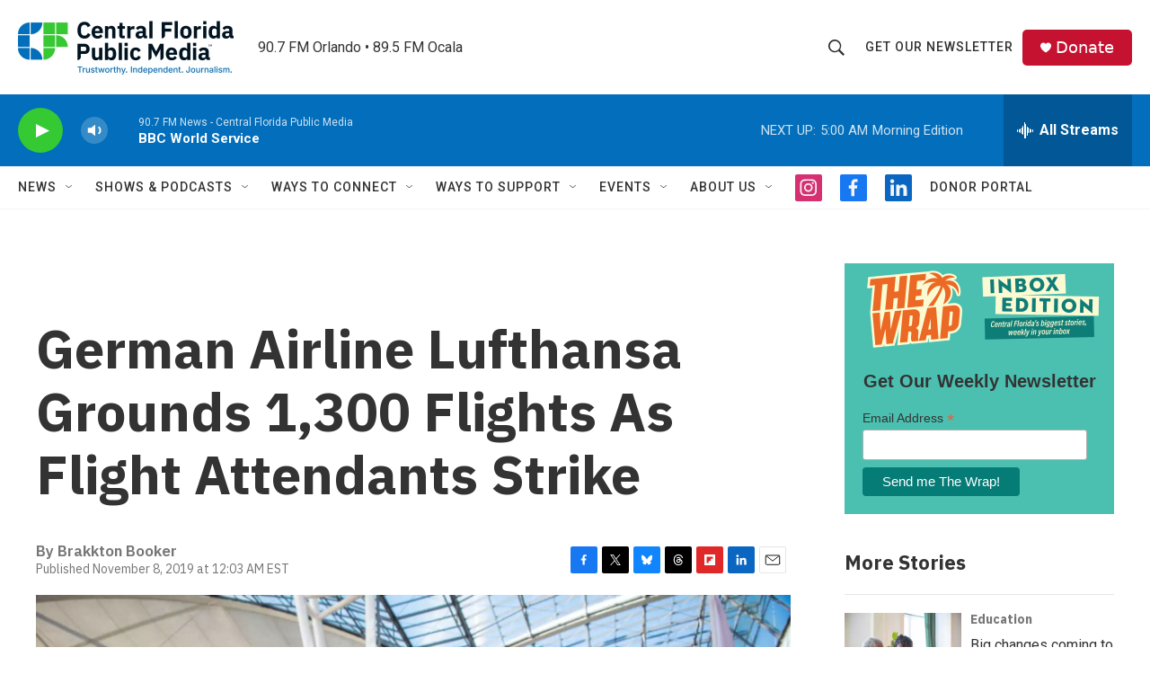

--- FILE ---
content_type: text/html; charset=utf-8
request_url: https://www.google.com/recaptcha/api2/aframe
body_size: 183
content:
<!DOCTYPE HTML><html><head><meta http-equiv="content-type" content="text/html; charset=UTF-8"></head><body><script nonce="Z0UxWckC3YaknU5fWzL2wQ">/** Anti-fraud and anti-abuse applications only. See google.com/recaptcha */ try{var clients={'sodar':'https://pagead2.googlesyndication.com/pagead/sodar?'};window.addEventListener("message",function(a){try{if(a.source===window.parent){var b=JSON.parse(a.data);var c=clients[b['id']];if(c){var d=document.createElement('img');d.src=c+b['params']+'&rc='+(localStorage.getItem("rc::a")?sessionStorage.getItem("rc::b"):"");window.document.body.appendChild(d);sessionStorage.setItem("rc::e",parseInt(sessionStorage.getItem("rc::e")||0)+1);localStorage.setItem("rc::h",'1770022537177');}}}catch(b){}});window.parent.postMessage("_grecaptcha_ready", "*");}catch(b){}</script></body></html>